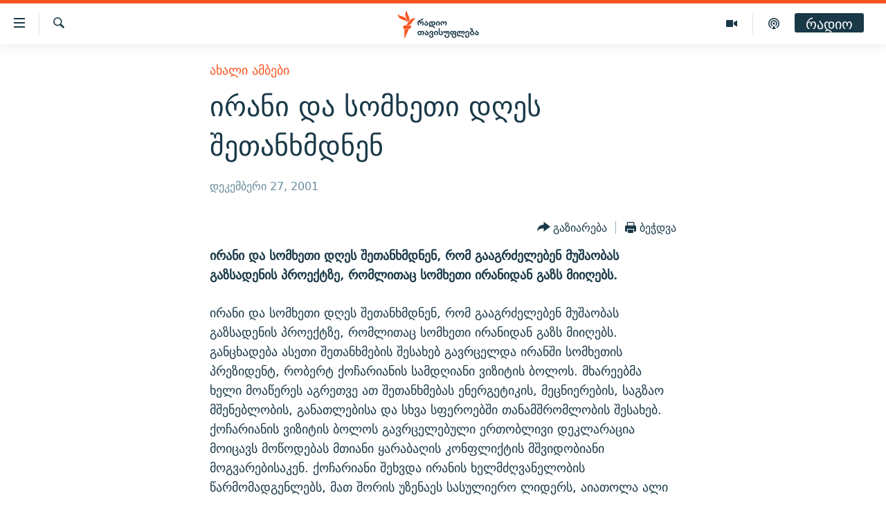

--- FILE ---
content_type: text/html; charset=utf-8
request_url: https://www.radiotavisupleba.ge/a/1517802.html
body_size: 11608
content:

<!DOCTYPE html>
<html lang="ka" dir="ltr" class="no-js">
<head>
<link href="/Content/responsive/RFE/ka-GE/RFE-ka-GE.css?&amp;av=0.0.0.0&amp;cb=372" rel="stylesheet"/>
<script src="//tags.radiotavisupleba.ge/rferl-pangea/prod/utag.sync.js"></script> <script type='text/javascript' src='https://www.youtube.com/iframe_api' async></script>
<link rel="manifest" href="/manifest.json">
<script type="text/javascript">
//a general 'js' detection, must be on top level in <head>, due to CSS performance
document.documentElement.className = "js";
var cacheBuster = "372";
var appBaseUrl = "/";
var imgEnhancerBreakpoints = [0, 144, 256, 408, 650, 1023, 1597];
var isLoggingEnabled = false;
var isPreviewPage = false;
var isLivePreviewPage = false;
if (!isPreviewPage) {
window.RFE = window.RFE || {};
window.RFE.cacheEnabledByParam = window.location.href.indexOf('nocache=1') === -1;
const url = new URL(window.location.href);
const params = new URLSearchParams(url.search);
// Remove the 'nocache' parameter
params.delete('nocache');
// Update the URL without the 'nocache' parameter
url.search = params.toString();
window.history.replaceState(null, '', url.toString());
} else {
window.addEventListener('load', function() {
const links = window.document.links;
for (let i = 0; i < links.length; i++) {
links[i].href = '#';
links[i].target = '_self';
}
})
}
// Iframe & Embed detection
var embedProperties = {};
try {
// Reliable way to check if we are in an iframe.
var isIframe = window.self !== window.top;
embedProperties.is_iframe = isIframe;
if (!isIframe) {
embedProperties.embed_context = "main";
} else {
// We are in an iframe. Let's try to access the parent.
// This access will only fail with strict cross-origin (without document.domain).
var parentLocation = window.top.location;
// The access succeeded. Now we explicitly compare the hostname.
if (window.location.hostname === parentLocation.hostname) {
embedProperties.embed_context = "embed_self";
} else {
// Hostname is different (e.g. different subdomain with document.domain)
embedProperties.embed_context = "embed_cross";
}
// Since the access works, we can safely get the details.
embedProperties.url_parent = parentLocation.href;
embedProperties.title_parent = window.top.document.title;
}
} catch (err) {
// We are in an iframe, and an error occurred, probably due to cross-origin restrictions.
embedProperties.is_iframe = true;
embedProperties.embed_context = "embed_cross";
// We cannot access the properties of window.top.
// `document.referrer` can sometimes provide the URL of the parent page.
// It is not 100% reliable, but it is the best we can do in this situation.
embedProperties.url_parent = document.referrer || null;
embedProperties.title_parent = null; // We can't get to the title in a cross-origin scenario.
}
var pwaEnabled = true;
var swCacheDisabled;
</script>
<meta charset="utf-8" />
<title>ირანი და სომხეთი დღეს შეთანხმდნენ</title>
<meta name="description" content="ირანი და სომხეთი დღეს შეთანხმდნენ, რომ გააგრძელებენ მუშაობას გაზსადენის პროექტზე, რომლითაც სომხეთი ირანიდან გაზს მიიღებს." />
<meta name="keywords" content="ახალი ამბები" />
<meta name="viewport" content="width=device-width, initial-scale=1.0" />
<meta http-equiv="X-UA-Compatible" content="IE=edge" />
<meta name="robots" content="max-image-preview:large"><meta property="fb:pages" content="189165972359" />
<link href="https://www.radiotavisupleba.ge/a/1517802.html" rel="canonical" />
<meta name="apple-mobile-web-app-title" content="რთე/რთ" />
<meta name="apple-mobile-web-app-status-bar-style" content="black" />
<meta name="apple-itunes-app" content="app-id=475986784, app-argument=//1517802.ltr" />
<meta content="ირანი და სომხეთი დღეს შეთანხმდნენ" property="og:title" />
<meta content="ირანი და სომხეთი დღეს შეთანხმდნენ, რომ გააგრძელებენ მუშაობას გაზსადენის პროექტზე, რომლითაც სომხეთი ირანიდან გაზს მიიღებს." property="og:description" />
<meta content="article" property="og:type" />
<meta content="https://www.radiotavisupleba.ge/a/1517802.html" property="og:url" />
<meta content="რადიო თავისუფლება" property="og:site_name" />
<meta content="https://www.facebook.com/radiotavisupleba" property="article:publisher" />
<meta content="https://www.radiotavisupleba.ge/Content/responsive/RFE/ka-GE/img/top_logo_news.png" property="og:image" />
<meta content="1200" property="og:image:width" />
<meta content="675" property="og:image:height" />
<meta content="რადიო თავისუფლება" property="og:image:alt" />
<meta content="653224868037141" property="fb:app_id" />
<meta content="summary_large_image" name="twitter:card" />
<meta content="@Rtavisupleba" name="twitter:site" />
<meta content="https://www.radiotavisupleba.ge/Content/responsive/RFE/ka-GE/img/top_logo_news.png" name="twitter:image" />
<meta content="ირანი და სომხეთი დღეს შეთანხმდნენ" name="twitter:title" />
<meta content="ირანი და სომხეთი დღეს შეთანხმდნენ, რომ გააგრძელებენ მუშაობას გაზსადენის პროექტზე, რომლითაც სომხეთი ირანიდან გაზს მიიღებს." name="twitter:description" />
<link rel="amphtml" href="https://www.radiotavisupleba.ge/amp/1517802.html" />
<script type="application/ld+json">{"articleSection":"ახალი ამბები","isAccessibleForFree":true,"headline":"ირანი და სომხეთი დღეს შეთანხმდნენ","inLanguage":"ka-GE","keywords":"ახალი ამბები","author":{"@type":"Person","name":"რადიო თავისუფლება"},"datePublished":"2001-12-27 08:55:59Z","dateModified":"2009-03-26 12:56:59Z","publisher":{"logo":{"width":512,"height":220,"@type":"ImageObject","url":"https://www.radiotavisupleba.ge/Content/responsive/RFE/ka-GE/img/logo.png"},"@type":"NewsMediaOrganization","url":"https://www.radiotavisupleba.ge","sameAs":["https://facebook.com/radiotavisupleba","https://twitter.com/Rtavisupleba","https://www.youtube.com/user/RadioTavisupleba","http://www.myvideo.ge/?user_id=589410 ","https://www.instagram.com/tavisupleba/","https://www.threads.net/@tavisupleba"],"name":"რადიო თავისუფლება","alternateName":""},"@context":"https://schema.org","@type":"NewsArticle","mainEntityOfPage":"https://www.radiotavisupleba.ge/a/1517802.html","url":"https://www.radiotavisupleba.ge/a/1517802.html","description":"ირანი და სომხეთი დღეს შეთანხმდნენ, რომ გააგრძელებენ მუშაობას გაზსადენის პროექტზე, რომლითაც სომხეთი ირანიდან გაზს მიიღებს.","image":{"width":1080,"height":608,"@type":"ImageObject","url":"https://gdb.rferl.org/00000000-0000-0000-0000-000000000000_w1080_h608.gif"},"name":"ირანი და სომხეთი დღეს შეთანხმდნენ"}</script>
<script src="/Scripts/responsive/infographics.b?v=dVbZ-Cza7s4UoO3BqYSZdbxQZVF4BOLP5EfYDs4kqEo1&amp;av=0.0.0.0&amp;cb=372"></script>
<script src="/Scripts/responsive/loader.b?v=C-JLefdHQ4ECvt5x4bMsJCTq2VRkcN8JUkP-IB-DzAI1&amp;av=0.0.0.0&amp;cb=372"></script>
<link rel="icon" type="image/svg+xml" href="/Content/responsive/RFE/img/webApp/favicon.svg" />
<link rel="alternate icon" href="/Content/responsive/RFE/img/webApp/favicon.ico" />
<link rel="mask-icon" color="#ea6903" href="/Content/responsive/RFE/img/webApp/favicon_safari.svg" />
<link rel="apple-touch-icon" sizes="152x152" href="/Content/responsive/RFE/img/webApp/ico-152x152.png" />
<link rel="apple-touch-icon" sizes="144x144" href="/Content/responsive/RFE/img/webApp/ico-144x144.png" />
<link rel="apple-touch-icon" sizes="114x114" href="/Content/responsive/RFE/img/webApp/ico-114x114.png" />
<link rel="apple-touch-icon" sizes="72x72" href="/Content/responsive/RFE/img/webApp/ico-72x72.png" />
<link rel="apple-touch-icon-precomposed" href="/Content/responsive/RFE/img/webApp/ico-57x57.png" />
<link rel="icon" sizes="192x192" href="/Content/responsive/RFE/img/webApp/ico-192x192.png" />
<link rel="icon" sizes="128x128" href="/Content/responsive/RFE/img/webApp/ico-128x128.png" />
<meta name="msapplication-TileColor" content="#ffffff" />
<meta name="msapplication-TileImage" content="/Content/responsive/RFE/img/webApp/ico-144x144.png" />
<link rel="preload" href="/Content/responsive/fonts/dejavu-sans_Bk_v1.woff" type="font/woff" as="font" crossorigin="anonymous" />
<link rel="alternate" type="application/rss+xml" title="RFE/RL - Top Stories [RSS]" href="/api/" />
<link rel="sitemap" type="application/rss+xml" href="/sitemap.xml" />
<script type="text/javascript">
var analyticsData = Object.assign(embedProperties, {url:"https://www.radiotavisupleba.ge/a/1517802.html",property_id:"431",article_uid:"1517802",page_title:"ირანი და სომხეთი დღეს შეთანხმდნენ",page_type:"article",content_type:"article",subcontent_type:"article",last_modified:"2009-03-26 12:56:59Z",pub_datetime:"2001-12-27 08:55:59Z",section:"ახალი ამბები",english_section:"geo-news",byline:"",categories:"geo-news",domain:"www.radiotavisupleba.ge",language:"Georgian",language_service:"RFERL Georgian",platform:"web",copied:"no",copied_article:"",copied_title:"",runs_js:"Yes",cms_release:"8.45.0.0.372",enviro_type:"prod",slug:"",entity:"RFE",short_language_service:"GEO",platform_short:"W",page_name:"ირანი და სომხეთი დღეს შეთანხმდნენ"});
// Push Analytics data as GTM message (without "event" attribute and before GTM initialization)
window.dataLayer = window.dataLayer || [];
window.dataLayer.push(analyticsData);
</script>
<script type="text/javascript" data-cookiecategory="analytics">
var gtmEventObject = {event: 'page_meta_ready'};window.dataLayer = window.dataLayer || [];window.dataLayer.push(gtmEventObject);
var renderGtm = "true";
if (renderGtm === "true") {
(function(w,d,s,l,i){w[l]=w[l]||[];w[l].push({'gtm.start':new Date().getTime(),event:'gtm.js'});var f=d.getElementsByTagName(s)[0],j=d.createElement(s),dl=l!='dataLayer'?'&l='+l:'';j.async=true;j.src='//www.googletagmanager.com/gtm.js?id='+i+dl;f.parentNode.insertBefore(j,f);})(window,document,'script','dataLayer','GTM-WXZBPZ');
}
</script>
</head>
<body class=" nav-no-loaded cc_theme pg-article pg-article--single-column print-lay-article use-sticky-share nojs-images ">
<noscript><iframe src="https://www.googletagmanager.com/ns.html?id=GTM-WXZBPZ" height="0" width="0" style="display:none;visibility:hidden"></iframe></noscript> <script type="text/javascript" data-cookiecategory="analytics">
var gtmEventObject = {event: 'page_meta_ready'};window.dataLayer = window.dataLayer || [];window.dataLayer.push(gtmEventObject);
var renderGtm = "true";
if (renderGtm === "true") {
(function(w,d,s,l,i){w[l]=w[l]||[];w[l].push({'gtm.start':new Date().getTime(),event:'gtm.js'});var f=d.getElementsByTagName(s)[0],j=d.createElement(s),dl=l!='dataLayer'?'&l='+l:'';j.async=true;j.src='//www.googletagmanager.com/gtm.js?id='+i+dl;f.parentNode.insertBefore(j,f);})(window,document,'script','dataLayer','GTM-WXZBPZ');
}
</script>
<!--Analytics tag js version start-->
<script type="text/javascript" data-cookiecategory="analytics">
var utag_data = Object.assign({}, analyticsData, {pub_year:"2001",pub_month:"12",pub_day:"27",pub_hour:"08",pub_weekday:"Thursday"});
if(typeof(TealiumTagFrom)==='function' && typeof(TealiumTagSearchKeyword)==='function') {
var utag_from=TealiumTagFrom();var utag_searchKeyword=TealiumTagSearchKeyword();
if(utag_searchKeyword!=null && utag_searchKeyword!=='' && utag_data["search_keyword"]==null) utag_data["search_keyword"]=utag_searchKeyword;if(utag_from!=null && utag_from!=='') utag_data["from"]=TealiumTagFrom();}
if(window.top!== window.self&&utag_data.page_type==="snippet"){utag_data.page_type = 'iframe';}
try{if(window.top!==window.self&&window.self.location.hostname===window.top.location.hostname){utag_data.platform = 'self-embed';utag_data.platform_short = 'se';}}catch(e){if(window.top!==window.self&&window.self.location.search.includes("platformType=self-embed")){utag_data.platform = 'cross-promo';utag_data.platform_short = 'cp';}}
(function(a,b,c,d){ a="https://tags.radiotavisupleba.ge/rferl-pangea/prod/utag.js"; b=document;c="script";d=b.createElement(c);d.src=a;d.type="text/java"+c;d.async=true; a=b.getElementsByTagName(c)[0];a.parentNode.insertBefore(d,a); })();
</script>
<!--Analytics tag js version end-->
<!-- Analytics tag management NoScript -->
<noscript>
<img style="position: absolute; border: none;" src="https://ssc.radiotavisupleba.ge/b/ss/bbgprod,bbgentityrferl/1/G.4--NS/1586200264?pageName=rfe%3ageo%3aw%3aarticle%3a%e1%83%98%e1%83%a0%e1%83%90%e1%83%9c%e1%83%98%20%e1%83%93%e1%83%90%20%e1%83%a1%e1%83%9d%e1%83%9b%e1%83%ae%e1%83%94%e1%83%97%e1%83%98%20%e1%83%93%e1%83%a6%e1%83%94%e1%83%a1%20%e1%83%a8%e1%83%94%e1%83%97%e1%83%90%e1%83%9c%e1%83%ae%e1%83%9b%e1%83%93%e1%83%9c%e1%83%94%e1%83%9c&amp;c6=%e1%83%98%e1%83%a0%e1%83%90%e1%83%9c%e1%83%98%20%e1%83%93%e1%83%90%20%e1%83%a1%e1%83%9d%e1%83%9b%e1%83%ae%e1%83%94%e1%83%97%e1%83%98%20%e1%83%93%e1%83%a6%e1%83%94%e1%83%a1%20%e1%83%a8%e1%83%94%e1%83%97%e1%83%90%e1%83%9c%e1%83%ae%e1%83%9b%e1%83%93%e1%83%9c%e1%83%94%e1%83%9c&amp;v36=8.45.0.0.372&amp;v6=D=c6&amp;g=https%3a%2f%2fwww.radiotavisupleba.ge%2fa%2f1517802.html&amp;c1=D=g&amp;v1=D=g&amp;events=event1,event52&amp;c16=rferl%20georgian&amp;v16=D=c16&amp;c5=geo-news&amp;v5=D=c5&amp;ch=%e1%83%90%e1%83%ae%e1%83%90%e1%83%9a%e1%83%98%20%e1%83%90%e1%83%9b%e1%83%91%e1%83%94%e1%83%91%e1%83%98&amp;c15=georgian&amp;v15=D=c15&amp;c4=article&amp;v4=D=c4&amp;c14=1517802&amp;v14=D=c14&amp;v20=no&amp;c17=web&amp;v17=D=c17&amp;mcorgid=518abc7455e462b97f000101%40adobeorg&amp;server=www.radiotavisupleba.ge&amp;pageType=D=c4&amp;ns=bbg&amp;v29=D=server&amp;v25=rfe&amp;v30=431&amp;v105=D=User-Agent " alt="analytics" width="1" height="1" /></noscript>
<!-- End of Analytics tag management NoScript -->
<!--*** Accessibility links - For ScreenReaders only ***-->
<section>
<div class="sr-only">
<h2>Accessibility links</h2>
<ul>
<li><a href="#content" data-disable-smooth-scroll="1">მთავარ შინაარსზე დაბრუნება</a></li>
<li><a href="#navigation" data-disable-smooth-scroll="1">მთავარ ნავიგაციაზე დაბრუნება</a></li>
<li><a href="#txtHeaderSearch" data-disable-smooth-scroll="1">ძიებაზე დაბრუნება</a></li>
</ul>
</div>
</section>
<div class="fb-quote"></div>
<div dir="ltr">
<div id="page">
<aside>
<div class="c-lightbox overlay-modal">
<div class="c-lightbox__intro">
<h2 class="c-lightbox__intro-title"></h2>
<button class="btn btn--rounded c-lightbox__btn c-lightbox__intro-next" title="შემდეგი">
<span class="ico ico--rounded ico-chevron-forward"></span>
<span class="sr-only">შემდეგი</span>
</button>
</div>
<div class="c-lightbox__nav">
<button class="btn btn--rounded c-lightbox__btn c-lightbox__btn--close" title="დახურეთ">
<span class="ico ico--rounded ico-close"></span>
<span class="sr-only">დახურეთ</span>
</button>
<button class="btn btn--rounded c-lightbox__btn c-lightbox__btn--prev" title="წინა">
<span class="ico ico--rounded ico-chevron-backward"></span>
<span class="sr-only">წინა</span>
</button>
<button class="btn btn--rounded c-lightbox__btn c-lightbox__btn--next" title="შემდეგი">
<span class="ico ico--rounded ico-chevron-forward"></span>
<span class="sr-only">შემდეგი</span>
</button>
</div>
<div class="c-lightbox__content-wrap">
<figure class="c-lightbox__content">
<span class="c-spinner c-spinner--lightbox">
<img src="/Content/responsive/img/player-spinner.png"
alt="please wait"
title="please wait" />
</span>
<div class="c-lightbox__img">
<div class="thumb">
<img src="" alt="" />
</div>
</div>
<figcaption>
<div class="c-lightbox__info c-lightbox__info--foot">
<span class="c-lightbox__counter"></span>
<span class="caption c-lightbox__caption"></span>
</div>
</figcaption>
</figure>
</div>
<div class="hidden">
<div class="content-advisory__box content-advisory__box--lightbox">
<span class="content-advisory__box-text">ფოტოს შინაარსი შეიძლება აგრესიულად ან უსიამოვნოდ ჩათვალოთ</span>
<button class="btn btn--transparent content-advisory__box-btn m-t-md" value="text" type="button">
<span class="btn__text">
დააჭირეთ სანახავად
</span>
</button>
</div>
</div>
</div>
<div class="print-dialogue">
<div class="container">
<h3 class="print-dialogue__title section-head">Print Options:</h3>
<div class="print-dialogue__opts">
<ul class="print-dialogue__opt-group">
<li class="form__group form__group--checkbox">
<input class="form__check " id="checkboxImages" name="checkboxImages" type="checkbox" checked="checked" />
<label for="checkboxImages" class="form__label m-t-md">Images</label>
</li>
<li class="form__group form__group--checkbox">
<input class="form__check " id="checkboxMultimedia" name="checkboxMultimedia" type="checkbox" checked="checked" />
<label for="checkboxMultimedia" class="form__label m-t-md">Multimedia</label>
</li>
</ul>
<ul class="print-dialogue__opt-group">
<li class="form__group form__group--checkbox">
<input class="form__check " id="checkboxEmbedded" name="checkboxEmbedded" type="checkbox" checked="checked" />
<label for="checkboxEmbedded" class="form__label m-t-md">Embedded Content</label>
</li>
<li class="hidden">
<input class="form__check " id="checkboxComments" name="checkboxComments" type="checkbox" />
<label for="checkboxComments" class="form__label m-t-md"> Comments</label>
</li>
</ul>
</div>
<div class="print-dialogue__buttons">
<button class="btn btn--secondary close-button" type="button" title="გაუქმება">
<span class="btn__text ">გაუქმება</span>
</button>
<button class="btn btn-cust-print m-l-sm" type="button" title="ბეჭდვა">
<span class="btn__text ">ბეჭდვა</span>
</button>
</div>
</div>
</div>
<div class="ctc-message pos-fix">
<div class="ctc-message__inner">Link has been copied to clipboard</div>
</div>
</aside>
<div class="hdr-20 hdr-20--big">
<div class="hdr-20__inner">
<div class="hdr-20__max pos-rel">
<div class="hdr-20__side hdr-20__side--primary d-flex">
<label data-for="main-menu-ctrl" data-switcher-trigger="true" data-switch-target="main-menu-ctrl" class="burger hdr-trigger pos-rel trans-trigger" data-trans-evt="click" data-trans-id="menu">
<span class="ico ico-close hdr-trigger__ico hdr-trigger__ico--close burger__ico burger__ico--close"></span>
<span class="ico ico-menu hdr-trigger__ico hdr-trigger__ico--open burger__ico burger__ico--open"></span>
</label>
<div class="menu-pnl pos-fix trans-target" data-switch-target="main-menu-ctrl" data-trans-id="menu">
<div class="menu-pnl__inner">
<nav class="main-nav menu-pnl__item menu-pnl__item--first">
<ul class="main-nav__list accordeon" data-analytics-tales="false" data-promo-name="link" data-location-name="nav,secnav">
<li class="main-nav__item">
<a class="main-nav__item-name main-nav__item-name--link" href="/news" title="ახალი ამბები" data-item-name="geo-news" >ახალი ამბები</a>
</li>
<li class="main-nav__item accordeon__item" data-switch-target="menu-item-1762">
<label class="main-nav__item-name main-nav__item-name--label accordeon__control-label" data-switcher-trigger="true" data-for="menu-item-1762">
თემები
<span class="ico ico-chevron-down main-nav__chev"></span>
</label>
<div class="main-nav__sub-list">
<a class="main-nav__item-name main-nav__item-name--link main-nav__item-name--sub" href="/politics" title="პოლიტიკა" data-item-name="geo-politics" >პოლიტიკა</a>
<a class="main-nav__item-name main-nav__item-name--link main-nav__item-name--sub" href="/ეკონომიკა" title="ეკონომიკა" data-item-name="geo-economics" >ეკონომიკა</a>
<a class="main-nav__item-name main-nav__item-name--link main-nav__item-name--sub" href="/z/1008" title="საზოგადოება" data-item-name="geo-society" >საზოგადოება</a>
<a class="main-nav__item-name main-nav__item-name--link main-nav__item-name--sub" href="/z/1016" title="კულტურა" data-item-name="geo-culture" >კულტურა</a>
<a class="main-nav__item-name main-nav__item-name--link main-nav__item-name--sub" href="/z/1015" title="სპორტი" data-item-name="geo-sports" >სპორტი</a>
</div>
</li>
<li class="main-nav__item">
<a class="main-nav__item-name main-nav__item-name--link" href="/p/7485.html" title="ვიდეო" data-item-name="video-page" >ვიდეო</a>
</li>
<li class="main-nav__item">
<a class="main-nav__item-name main-nav__item-name--link" href="/p/6096.html" title="ბლოგები" data-item-name="our-bloggers-section" >ბლოგები</a>
</li>
<li class="main-nav__item accordeon__item" data-switch-target="menu-item-2793">
<label class="main-nav__item-name main-nav__item-name--label accordeon__control-label" data-switcher-trigger="true" data-for="menu-item-2793">
პოდკასტები
<span class="ico ico-chevron-down main-nav__chev"></span>
</label>
<div class="main-nav__sub-list">
<a class="main-nav__item-name main-nav__item-name--link main-nav__item-name--sub" href="/z/21364" title="ასათიანის კუთხე" data-item-name="asatiani-corner" >ასათიანის კუთხე</a>
<a class="main-nav__item-name main-nav__item-name--link main-nav__item-name--sub" href="/z/18711" title="ნიკოს პოდკასტი" data-item-name="nikos-podcast" >ნიკოს პოდკასტი</a>
<a class="main-nav__item-name main-nav__item-name--link main-nav__item-name--sub" href="/z/23073" title="60 დეციბელი" data-item-name="sixty-db" >60 დეციბელი</a>
<a class="main-nav__item-name main-nav__item-name--link main-nav__item-name--sub" href="/z/23022" title="განკითხვის დღე" data-item-name="jimi-da-niko" >განკითხვის დღე</a>
<a class="main-nav__item-name main-nav__item-name--link main-nav__item-name--sub" href="/z/18710" title="დილის საუბრები" data-item-name="morning-talks" >დილის საუბრები</a>
<a class="main-nav__item-name main-nav__item-name--link main-nav__item-name--sub" href="/z/22330" title="მოლაპარაკე ტექსტები" data-item-name="speaking-text" >მოლაპარაკე ტექსტები</a>
<a class="main-nav__item-name main-nav__item-name--link main-nav__item-name--sub" href="/z/22405" title="შინ - უცხოეთში" data-item-name="podcast-at-home-abroad" >შინ - უცხოეთში</a>
<a class="main-nav__item-name main-nav__item-name--link main-nav__item-name--sub" href="/z/21302" title="ლიტერატურული წახნაგები" data-item-name="literaturuli-tsakhnagebi" >ლიტერატურული წახნაგები</a>
<a class="main-nav__item-name main-nav__item-name--link main-nav__item-name--sub" href="/z/22766" title="ამერიკული მოთხრობა" data-item-name="american-story" >ამერიკული მოთხრობა</a>
<a class="main-nav__item-name main-nav__item-name--link main-nav__item-name--sub" href="/z/23672" title="იმპერია და რადიო" data-item-name="imperia-da-radio" >იმპერია და რადიო</a>
</div>
</li>
<li class="main-nav__item accordeon__item" data-switch-target="menu-item-2783">
<label class="main-nav__item-name main-nav__item-name--label accordeon__control-label" data-switcher-trigger="true" data-for="menu-item-2783">
გადაცემები
<span class="ico ico-chevron-down main-nav__chev"></span>
</label>
<div class="main-nav__sub-list">
<a class="main-nav__item-name main-nav__item-name--link main-nav__item-name--sub" href="/თავისუფლების-მონიტორი" title="თავისუფლების მონიტორი" data-item-name="liberty-monitor" >თავისუფლების მონიტორი</a>
<a class="main-nav__item-name main-nav__item-name--link main-nav__item-name--sub" href="/z/22516" title="ფენოვანი - 2.10" data-item-name="phenovani-2-10" >ფენოვანი - 2.10</a>
</div>
</li>
<li class="main-nav__item">
<a class="main-nav__item-name main-nav__item-name--link" href="/თავისუფალი-სივრცე" title="თქვენი პუბლიკაციები" data-item-name="free-space" >თქვენი პუბლიკაციები</a>
</li>
<li class="main-nav__item accordeon__item" data-switch-target="menu-item-2773">
<label class="main-nav__item-name main-nav__item-name--label accordeon__control-label" data-switcher-trigger="true" data-for="menu-item-2773">
პროექტები
<span class="ico ico-chevron-down main-nav__chev"></span>
</label>
<div class="main-nav__sub-list">
<a class="main-nav__item-name main-nav__item-name--link main-nav__item-name--sub" href="https://www.radiotavisupleba.ge/a/31805288.html" title="უკრაინაში დაღუპული ქართველი მებრძოლები - 2022" >უკრაინაში დაღუპული ქართველი მებრძოლები - 2022</a>
<a class="main-nav__item-name main-nav__item-name--link main-nav__item-name--sub" href="https://www.radiotavisupleba.ge/a/vizualizacia-asi-clis-chemdeg-sapartvelos-pirveli-damoukidebeli-respublika/29230348.html" title="დამოუკიდებლობის 100 წელი" >დამოუკიდებლობის 100 წელი</a>
<a class="main-nav__item-name main-nav__item-name--link main-nav__item-name--sub" href="https://www.radiotavisupleba.ge/a/%E1%83%A9%E1%83%94%E1%83%9B%E1%83%98-%E1%83%A1%E1%83%98%E1%83%99%E1%83%95%E1%83%93%E1%83%98%E1%83%9A%E1%83%98%E1%83%A1-%E1%83%9B%E1%83%98%E1%83%96%E1%83%94%E1%83%96%E1%83%98%E1%83%90-covid-19/30994583.html" title="ჩემი სიკვდილის მიზეზია COVID-19" >ჩემი სიკვდილის მიზეზია COVID-19</a>
<a class="main-nav__item-name main-nav__item-name--link main-nav__item-name--sub" href="/თეთრმეტი-წელი-თერთმეტი-ამბავი" title="11 წელი - 11 ამბავი" data-item-name="stories-about-august-war" >11 წელი - 11 ამბავი</a>
<a class="main-nav__item-name main-nav__item-name--link main-nav__item-name--sub" href="https://www.radiotavisupleba.ge/a/%E1%83%A1%E1%83%90%E1%83%9E%E1%83%90%E1%83%A0%E1%83%9A%E1%83%90%E1%83%9B%E1%83%94%E1%83%9C%E1%83%A2%E1%83%9D-%E1%83%90%E1%83%A0%E1%83%A9%E1%83%94%E1%83%95%E1%83%9C%E1%83%94%E1%83%91%E1%83%98%E1%83%A1-%E1%83%98%E1%83%A1%E1%83%A2%E1%83%9D%E1%83%A0%E1%83%98%E1%83%90-%E1%83%A1%E1%83%90%E1%83%A5%E1%83%90%E1%83%A0%E1%83%97%E1%83%95%E1%83%94%E1%83%9A%E1%83%9D%E1%83%A8%E1%83%98/30916765.html" title="საპარლამენტო არჩევნების ისტორია" target="_blank" rel="noopener">საპარლამენტო არჩევნების ისტორია</a>
<a class="main-nav__item-name main-nav__item-name--link main-nav__item-name--sub" href="https://www.radiotavisupleba.ge/a/%E1%83%91%E1%83%90%E1%83%95%E1%83%A8%E1%83%95%E1%83%94%E1%83%91%E1%83%98-%E1%83%9E%E1%83%A0%E1%83%9D%E1%83%A1%E1%83%A2%E1%83%98%E1%83%A2%E1%83%A3%E1%83%AA%E1%83%98%E1%83%90%E1%83%A8%E1%83%98-%E1%83%90%E1%83%9B%E1%83%9D%E1%83%A3%E1%83%97%E1%83%A5%E1%83%9B%E1%83%94%E1%83%9A%E1%83%98-%E1%83%90%E1%83%9B%E1%83%91%E1%83%90%E1%83%95%E1%83%98/30758705.html" title="ბავშვები პროსტიტუციაში - ამოუთქმელი ამბავი" target="_blank" rel="noopener">ბავშვები პროსტიტუციაში - ამოუთქმელი ამბავი</a>
<a class="main-nav__item-name main-nav__item-name--link main-nav__item-name--sub" href="https://www.radiotavisupleba.ge/a/%E1%83%93%E1%83%90%E1%83%A8%E1%83%90%E1%83%95%E1%83%94%E1%83%91%E1%83%A3%E1%83%9A%E1%83%94%E1%83%91%E1%83%98-20-%E1%83%98%E1%83%95%E1%83%9C%E1%83%98%E1%83%A1%E1%83%98/30681664.html" title="5 ამბავი - 20 ივნისს დაშავებულები" target="_blank" rel="noopener">5 ამბავი - 20 ივნისს დაშავებულები</a>
<a class="main-nav__item-name main-nav__item-name--link main-nav__item-name--sub" href="https://augustwar.radiotavisupleba.ge/#intro" title="აგვისტოს ომი" >აგვისტოს ომი</a>
<a class="main-nav__item-name main-nav__item-name--link main-nav__item-name--sub" href="https://www.radiotavisupleba.ge/a/31896300.html" title="Привет კულტურა" >Привет კულტურა</a>
</div>
</li>
</ul>
</nav>
<div class="menu-pnl__item">
<a href="https://www.ekhokavkaza.com" class="menu-pnl__item-link" alt="ЭХО КАВКАЗА">ЭХО КАВКАЗА</a>
</div>
<div class="menu-pnl__item menu-pnl__item--social">
<h5 class="menu-pnl__sub-head">გამოიწერე</h5>
<a href="https://facebook.com/radiotavisupleba" title="მოგვდიეთ Facebook-ზე" data-analytics-text="follow_on_facebook" class="btn btn--rounded btn--social-inverted menu-pnl__btn js-social-btn btn-facebook" target="_blank" rel="noopener">
<span class="ico ico-facebook-alt ico--rounded"></span>
</a>
<a href="https://twitter.com/Rtavisupleba" title="მოგვდიეთ Twitter-ზე" data-analytics-text="follow_on_twitter" class="btn btn--rounded btn--social-inverted menu-pnl__btn js-social-btn btn-twitter" target="_blank" rel="noopener">
<span class="ico ico-twitter ico--rounded"></span>
</a>
<a href="https://www.youtube.com/user/RadioTavisupleba" title="მოგვდიეთ Youtube-ზე" data-analytics-text="follow_on_youtube" class="btn btn--rounded btn--social-inverted menu-pnl__btn js-social-btn btn-youtube" target="_blank" rel="noopener">
<span class="ico ico-youtube ico--rounded"></span>
</a>
<a href="http://www.myvideo.ge/?user_id=589410 " title="Follow on My Video" data-analytics-text="follow_on_my_video" class="btn btn--rounded btn--social-inverted menu-pnl__btn js-social-btn btn-my-video" target="_blank" rel="noopener">
<span class="ico ico-my-video ico--rounded"></span>
</a>
<a href="https://www.instagram.com/tavisupleba/" title="მოგვდიეთ ინსტაგრამზე" data-analytics-text="follow_on_instagram" class="btn btn--rounded btn--social-inverted menu-pnl__btn js-social-btn btn-instagram" target="_blank" rel="noopener">
<span class="ico ico-instagram ico--rounded"></span>
</a>
<a href="https://www.threads.net/@tavisupleba" title="Follow us on Threads" data-analytics-text="follow_on_threads" class="btn btn--rounded btn--social-inverted menu-pnl__btn js-social-btn btn-threads" target="_blank" rel="noopener">
<span class="ico ico-threads ico--rounded"></span>
</a>
</div>
<div class="menu-pnl__item">
<a href="/navigation/allsites" class="menu-pnl__item-link">
<span class="ico ico-languages "></span>
რთე/რთ-ის ყველა საიტი
</a>
</div>
</div>
</div>
<label data-for="top-search-ctrl" data-switcher-trigger="true" data-switch-target="top-search-ctrl" class="top-srch-trigger hdr-trigger">
<span class="ico ico-close hdr-trigger__ico hdr-trigger__ico--close top-srch-trigger__ico top-srch-trigger__ico--close"></span>
<span class="ico ico-search hdr-trigger__ico hdr-trigger__ico--open top-srch-trigger__ico top-srch-trigger__ico--open"></span>
</label>
<div class="srch-top srch-top--in-header" data-switch-target="top-search-ctrl">
<div class="container">
<form action="/s" class="srch-top__form srch-top__form--in-header" id="form-topSearchHeader" method="get" role="search"><label for="txtHeaderSearch" class="sr-only">ძიება</label>
<input type="text" id="txtHeaderSearch" name="k" placeholder="მოსაძებნი ტექსტი" accesskey="s" value="" class="srch-top__input analyticstag-event" onkeydown="if (event.keyCode === 13) { FireAnalyticsTagEventOnSearch('search', $dom.get('#txtHeaderSearch')[0].value) }" />
<button title="ძიება" type="submit" class="btn btn--top-srch analyticstag-event" onclick="FireAnalyticsTagEventOnSearch('search', $dom.get('#txtHeaderSearch')[0].value) ">
<span class="ico ico-search"></span>
</button></form>
</div>
</div>
<a href="/" class="main-logo-link">
<img src="/Content/responsive/RFE/ka-GE/img/logo-compact.svg" class="main-logo main-logo--comp" alt="რადიო თავისუფლება">
<img src="/Content/responsive/RFE/ka-GE/img/logo.svg" class="main-logo main-logo--big" alt="რადიო თავისუფლება">
</a>
</div>
<div class="hdr-20__side hdr-20__side--secondary d-flex">
<a href="https://www.radiotavisupleba.ge/p/7619.html" title="Podcast" class="hdr-20__secondary-item" data-item-name="podcast">
<span class="ico ico-podcast hdr-20__secondary-icon"></span>
</a>
<a href="/p/7485.html" title="Video" class="hdr-20__secondary-item" data-item-name="video">
<span class="ico ico-video hdr-20__secondary-icon"></span>
</a>
<a href="/s" title="ძიება" class="hdr-20__secondary-item hdr-20__secondary-item--search" data-item-name="search">
<span class="ico ico-search hdr-20__secondary-icon hdr-20__secondary-icon--search"></span>
</a>
<div class="hdr-20__secondary-item live-b-drop">
<div class="live-b-drop__off">
<a href="/live/audio/67" class="live-b-drop__link" title="რადიო" data-item-name="live">
<span class="badge badge--live-btn badge--live-btn-off">
რადიო
</span>
</a>
</div>
<div class="live-b-drop__on hidden">
<label data-for="live-ctrl" data-switcher-trigger="true" data-switch-target="live-ctrl" class="live-b-drop__label pos-rel">
<span class="badge badge--live badge--live-btn">
რადიო
</span>
<span class="ico ico-close live-b-drop__label-ico live-b-drop__label-ico--close"></span>
</label>
<div class="live-b-drop__panel" id="targetLivePanelDiv" data-switch-target="live-ctrl"></div>
</div>
</div>
<div class="srch-bottom">
<form action="/s" class="srch-bottom__form d-flex" id="form-bottomSearch" method="get" role="search"><label for="txtSearch" class="sr-only">ძიება</label>
<input type="search" id="txtSearch" name="k" placeholder="მოსაძებნი ტექსტი" accesskey="s" value="" class="srch-bottom__input analyticstag-event" onkeydown="if (event.keyCode === 13) { FireAnalyticsTagEventOnSearch('search', $dom.get('#txtSearch')[0].value) }" />
<button title="ძიება" type="submit" class="btn btn--bottom-srch analyticstag-event" onclick="FireAnalyticsTagEventOnSearch('search', $dom.get('#txtSearch')[0].value) ">
<span class="ico ico-search"></span>
</button></form>
</div>
</div>
<img src="/Content/responsive/RFE/ka-GE/img/logo-print.gif" class="logo-print" loading="lazy" alt="რადიო თავისუფლება">
<img src="/Content/responsive/RFE/ka-GE/img/logo-print_color.png" class="logo-print logo-print--color" loading="lazy" alt="რადიო თავისუფლება">
</div>
</div>
</div>
<script>
if (document.body.className.indexOf('pg-home') > -1) {
var nav2In = document.querySelector('.hdr-20__inner');
var nav2Sec = document.querySelector('.hdr-20__side--secondary');
var secStyle = window.getComputedStyle(nav2Sec);
if (nav2In && window.pageYOffset < 150 && secStyle['position'] !== 'fixed') {
nav2In.classList.add('hdr-20__inner--big')
}
}
</script>
<div class="c-hlights c-hlights--breaking c-hlights--no-item" data-hlight-display="mobile,desktop">
<div class="c-hlights__wrap container p-0">
<div class="c-hlights__nav">
<a role="button" href="#" title="წინა">
<span class="ico ico-chevron-backward m-0"></span>
<span class="sr-only">წინა</span>
</a>
<a role="button" href="#" title="შემდეგი">
<span class="ico ico-chevron-forward m-0"></span>
<span class="sr-only">შემდეგი</span>
</a>
</div>
<span class="c-hlights__label">
<span class="">Breaking News</span>
<span class="switcher-trigger">
<label data-for="more-less-1" data-switcher-trigger="true" class="switcher-trigger__label switcher-trigger__label--more p-b-0" title="მეტი აჩვენე">
<span class="ico ico-chevron-down"></span>
</label>
<label data-for="more-less-1" data-switcher-trigger="true" class="switcher-trigger__label switcher-trigger__label--less p-b-0" title="ნაკლები აჩვენე">
<span class="ico ico-chevron-up"></span>
</label>
</span>
</span>
<ul class="c-hlights__items switcher-target" data-switch-target="more-less-1">
</ul>
</div>
</div> <div id="content">
<main class="container">
<div class="hdr-container">
<div class="row">
<div class="col-xs-12 col-sm-12 col-md-10 col-md-offset-1">
<div class="row">
<div class="col-category col-xs-12 col-md-8 col-md-offset-2"> <div class="category js-category">
<a class="" href="/news">ახალი ამბები</a> </div>
</div><div class="col-title col-xs-12 col-md-8 col-md-offset-2"> <h1 class="title pg-title">
ირანი და სომხეთი დღეს შეთანხმდნენ
</h1>
</div><div class="col-publishing-details col-xs-12 col-md-8 col-md-offset-2"> <div class="publishing-details ">
<div class="published">
<span class="date" >
<time pubdate="pubdate" datetime="2001-12-27T12:55:59+04:00">
დეკემბერი 27, 2001
</time>
</span>
</div>
</div>
</div><div class="col-xs-12 col-md-8 col-md-offset-2"> <div class="col-article-tools pos-rel article-share">
<div class="col-article-tools__end">
<div class="share--box">
<div class="sticky-share-container" style="display:none">
<div class="container">
<a href="https://www.radiotavisupleba.ge" id="logo-sticky-share">&nbsp;</a>
<div class="pg-title pg-title--sticky-share">
ირანი და სომხეთი დღეს შეთანხმდნენ
</div>
<div class="sticked-nav-actions">
<!--This part is for sticky navigation display-->
<p class="buttons link-content-sharing p-0 ">
<button class="btn btn--link btn-content-sharing p-t-0 " id="btnContentSharing" value="text" role="Button" type="" title="სხვა სოცქსელები">
<span class="ico ico-share ico--l"></span>
<span class="btn__text ">
გაზიარება
</span>
</button>
</p>
<aside class="content-sharing js-content-sharing js-content-sharing--apply-sticky content-sharing--sticky"
role="complementary"
data-share-url="https://www.radiotavisupleba.ge/a/1517802.html" data-share-title="ირანი და სომხეთი დღეს შეთანხმდნენ" data-share-text="ირანი და სომხეთი დღეს შეთანხმდნენ, რომ გააგრძელებენ მუშაობას გაზსადენის პროექტზე, რომლითაც სომხეთი ირანიდან გაზს მიიღებს.">
<div class="content-sharing__popover">
<h6 class="content-sharing__title">გაზიარება</h6>
<button href="#close" id="btnCloseSharing" class="btn btn--text-like content-sharing__close-btn">
<span class="ico ico-close ico--l"></span>
</button>
<ul class="content-sharing__list">
<li class="content-sharing__item">
<div class="ctc ">
<input type="text" class="ctc__input" readonly="readonly">
<a href="" js-href="https://www.radiotavisupleba.ge/a/1517802.html" class="content-sharing__link ctc__button">
<span class="ico ico-copy-link ico--rounded ico--s"></span>
<span class="content-sharing__link-text">ბმულის კოპირება</span>
</a>
</div>
</li>
<li class="content-sharing__item">
<a href="https://facebook.com/sharer.php?u=https%3a%2f%2fwww.radiotavisupleba.ge%2fa%2f1517802.html"
data-analytics-text="share_on_facebook"
title="Facebook" target="_blank"
class="content-sharing__link js-social-btn">
<span class="ico ico-facebook ico--rounded ico--s"></span>
<span class="content-sharing__link-text">Facebook</span>
</a>
</li>
<li class="content-sharing__item">
<a href="https://twitter.com/share?url=https%3a%2f%2fwww.radiotavisupleba.ge%2fa%2f1517802.html&amp;text=%e1%83%98%e1%83%a0%e1%83%90%e1%83%9c%e1%83%98+%e1%83%93%e1%83%90+%e1%83%a1%e1%83%9d%e1%83%9b%e1%83%ae%e1%83%94%e1%83%97%e1%83%98+%e1%83%93%e1%83%a6%e1%83%94%e1%83%a1+%e1%83%a8%e1%83%94%e1%83%97%e1%83%90%e1%83%9c%e1%83%ae%e1%83%9b%e1%83%93%e1%83%9c%e1%83%94%e1%83%9c"
data-analytics-text="share_on_twitter"
title="X (Twitter)" target="_blank"
class="content-sharing__link js-social-btn">
<span class="ico ico-twitter ico--rounded ico--s"></span>
<span class="content-sharing__link-text">X (Twitter)</span>
</a>
</li>
<li class="content-sharing__item">
<a href="https://telegram.me/share/url?url=https%3a%2f%2fwww.radiotavisupleba.ge%2fa%2f1517802.html"
data-analytics-text="share_on_telegram"
title="Telegram" target="_blank"
class="content-sharing__link js-social-btn">
<span class="ico ico-telegram ico--rounded ico--s"></span>
<span class="content-sharing__link-text">Telegram</span>
</a>
</li>
<li class="content-sharing__item">
<a href="mailto:?body=https%3a%2f%2fwww.radiotavisupleba.ge%2fa%2f1517802.html&amp;subject=ირანი და სომხეთი დღეს შეთანხმდნენ"
title="Email"
class="content-sharing__link ">
<span class="ico ico-email ico--rounded ico--s"></span>
<span class="content-sharing__link-text">Email</span>
</a>
</li>
</ul>
</div>
</aside>
</div>
</div>
</div>
<div class="links">
<p class="buttons link-content-sharing p-0 ">
<button class="btn btn--link btn-content-sharing p-t-0 " id="btnContentSharing" value="text" role="Button" type="" title="სხვა სოცქსელები">
<span class="ico ico-share ico--l"></span>
<span class="btn__text ">
გაზიარება
</span>
</button>
</p>
<aside class="content-sharing js-content-sharing " role="complementary"
data-share-url="https://www.radiotavisupleba.ge/a/1517802.html" data-share-title="ირანი და სომხეთი დღეს შეთანხმდნენ" data-share-text="ირანი და სომხეთი დღეს შეთანხმდნენ, რომ გააგრძელებენ მუშაობას გაზსადენის პროექტზე, რომლითაც სომხეთი ირანიდან გაზს მიიღებს.">
<div class="content-sharing__popover">
<h6 class="content-sharing__title">გაზიარება</h6>
<button href="#close" id="btnCloseSharing" class="btn btn--text-like content-sharing__close-btn">
<span class="ico ico-close ico--l"></span>
</button>
<ul class="content-sharing__list">
<li class="content-sharing__item">
<div class="ctc ">
<input type="text" class="ctc__input" readonly="readonly">
<a href="" js-href="https://www.radiotavisupleba.ge/a/1517802.html" class="content-sharing__link ctc__button">
<span class="ico ico-copy-link ico--rounded ico--l"></span>
<span class="content-sharing__link-text">ბმულის კოპირება</span>
</a>
</div>
</li>
<li class="content-sharing__item">
<a href="https://facebook.com/sharer.php?u=https%3a%2f%2fwww.radiotavisupleba.ge%2fa%2f1517802.html"
data-analytics-text="share_on_facebook"
title="Facebook" target="_blank"
class="content-sharing__link js-social-btn">
<span class="ico ico-facebook ico--rounded ico--l"></span>
<span class="content-sharing__link-text">Facebook</span>
</a>
</li>
<li class="content-sharing__item">
<a href="https://twitter.com/share?url=https%3a%2f%2fwww.radiotavisupleba.ge%2fa%2f1517802.html&amp;text=%e1%83%98%e1%83%a0%e1%83%90%e1%83%9c%e1%83%98+%e1%83%93%e1%83%90+%e1%83%a1%e1%83%9d%e1%83%9b%e1%83%ae%e1%83%94%e1%83%97%e1%83%98+%e1%83%93%e1%83%a6%e1%83%94%e1%83%a1+%e1%83%a8%e1%83%94%e1%83%97%e1%83%90%e1%83%9c%e1%83%ae%e1%83%9b%e1%83%93%e1%83%9c%e1%83%94%e1%83%9c"
data-analytics-text="share_on_twitter"
title="X (Twitter)" target="_blank"
class="content-sharing__link js-social-btn">
<span class="ico ico-twitter ico--rounded ico--l"></span>
<span class="content-sharing__link-text">X (Twitter)</span>
</a>
</li>
<li class="content-sharing__item">
<a href="https://telegram.me/share/url?url=https%3a%2f%2fwww.radiotavisupleba.ge%2fa%2f1517802.html"
data-analytics-text="share_on_telegram"
title="Telegram" target="_blank"
class="content-sharing__link js-social-btn">
<span class="ico ico-telegram ico--rounded ico--l"></span>
<span class="content-sharing__link-text">Telegram</span>
</a>
</li>
<li class="content-sharing__item">
<a href="mailto:?body=https%3a%2f%2fwww.radiotavisupleba.ge%2fa%2f1517802.html&amp;subject=ირანი და სომხეთი დღეს შეთანხმდნენ"
title="Email"
class="content-sharing__link ">
<span class="ico ico-email ico--rounded ico--l"></span>
<span class="content-sharing__link-text">Email</span>
</a>
</li>
</ul>
</div>
</aside>
<p class="link-print hidden-xs buttons p-0">
<button class="btn btn--link btn-print p-t-0" onclick="if (typeof FireAnalyticsTagEvent === 'function') {FireAnalyticsTagEvent({ on_page_event: 'print_story' });}return false" title="(CTRL+P)">
<span class="ico ico-print"></span>
<span class="btn__text">ბეჭდვა</span>
</button>
</p>
</div>
</div>
</div>
</div>
</div>
</div>
</div>
</div>
</div>
<div class="body-container">
<div class="row">
<div class="col-xs-12 col-sm-12 col-md-10 col-md-offset-1">
<div class="row">
<div class="col-xs-12 col-sm-12 col-md-8 col-lg-8 col-md-offset-2">
<div class="intro intro--bold" >
<p >ირანი და სომხეთი დღეს შეთანხმდნენ, რომ გააგრძელებენ მუშაობას გაზსადენის პროექტზე, რომლითაც სომხეთი ირანიდან გაზს მიიღებს.</p>
</div>
<div id="article-content" class="content-floated-wrap fb-quotable">
<div class="wsw">
ირანი და სომხეთი დღეს შეთანხმდნენ, რომ გააგრძელებენ მუშაობას გაზსადენის პროექტზე, რომლითაც სომხეთი ირანიდან გაზს მიიღებს.<br />განცხადება ასეთი შეთანხმების შესახებ გავრცელდა ირანში სომხეთის პრეზიდენტ, რობერტ ქოჩარიანის სამდღიანი ვიზიტის ბოლოს. მხარეებმა ხელი მოაწერეს აგრეთვე ათ შეთანხმებას ენერგეტიკის, მეცნიერების, საგზაო მშენებლობის, განათლებისა და სხვა სფეროებში თანამშრომლობის შესახებ. ქოჩარიანის ვიზიტის ბოლოს გავრცელებული ერთობლივი დეკლარაცია მოიცავს მოწოდებას მთიანი ყარაბაღის კონფლიქტის მშვიდობიანი მოგვარებისაკენ. ქოჩარიანი შეხვდა ირანის ხელმძღვანელობის წარმომადგენლებს, მათ შორის უზენაეს სასულიერო ლიდერს, აიათოლა ალი ხამენეის და პრეზიდენტ მოჰამად ხათამის.
</div>
<div class="footer-toolbar">
<div class="share--box">
<div class="sticky-share-container" style="display:none">
<div class="container">
<a href="https://www.radiotavisupleba.ge" id="logo-sticky-share">&nbsp;</a>
<div class="pg-title pg-title--sticky-share">
ირანი და სომხეთი დღეს შეთანხმდნენ
</div>
<div class="sticked-nav-actions">
<!--This part is for sticky navigation display-->
<p class="buttons link-content-sharing p-0 ">
<button class="btn btn--link btn-content-sharing p-t-0 " id="btnContentSharing" value="text" role="Button" type="" title="სხვა სოცქსელები">
<span class="ico ico-share ico--l"></span>
<span class="btn__text ">
გაზიარება
</span>
</button>
</p>
<aside class="content-sharing js-content-sharing js-content-sharing--apply-sticky content-sharing--sticky"
role="complementary"
data-share-url="https://www.radiotavisupleba.ge/a/1517802.html" data-share-title="ირანი და სომხეთი დღეს შეთანხმდნენ" data-share-text="ირანი და სომხეთი დღეს შეთანხმდნენ, რომ გააგრძელებენ მუშაობას გაზსადენის პროექტზე, რომლითაც სომხეთი ირანიდან გაზს მიიღებს.">
<div class="content-sharing__popover">
<h6 class="content-sharing__title">გაზიარება</h6>
<button href="#close" id="btnCloseSharing" class="btn btn--text-like content-sharing__close-btn">
<span class="ico ico-close ico--l"></span>
</button>
<ul class="content-sharing__list">
<li class="content-sharing__item">
<div class="ctc ">
<input type="text" class="ctc__input" readonly="readonly">
<a href="" js-href="https://www.radiotavisupleba.ge/a/1517802.html" class="content-sharing__link ctc__button">
<span class="ico ico-copy-link ico--rounded ico--s"></span>
<span class="content-sharing__link-text">ბმულის კოპირება</span>
</a>
</div>
</li>
<li class="content-sharing__item">
<a href="https://facebook.com/sharer.php?u=https%3a%2f%2fwww.radiotavisupleba.ge%2fa%2f1517802.html"
data-analytics-text="share_on_facebook"
title="Facebook" target="_blank"
class="content-sharing__link js-social-btn">
<span class="ico ico-facebook ico--rounded ico--s"></span>
<span class="content-sharing__link-text">Facebook</span>
</a>
</li>
<li class="content-sharing__item">
<a href="https://twitter.com/share?url=https%3a%2f%2fwww.radiotavisupleba.ge%2fa%2f1517802.html&amp;text=%e1%83%98%e1%83%a0%e1%83%90%e1%83%9c%e1%83%98+%e1%83%93%e1%83%90+%e1%83%a1%e1%83%9d%e1%83%9b%e1%83%ae%e1%83%94%e1%83%97%e1%83%98+%e1%83%93%e1%83%a6%e1%83%94%e1%83%a1+%e1%83%a8%e1%83%94%e1%83%97%e1%83%90%e1%83%9c%e1%83%ae%e1%83%9b%e1%83%93%e1%83%9c%e1%83%94%e1%83%9c"
data-analytics-text="share_on_twitter"
title="X (Twitter)" target="_blank"
class="content-sharing__link js-social-btn">
<span class="ico ico-twitter ico--rounded ico--s"></span>
<span class="content-sharing__link-text">X (Twitter)</span>
</a>
</li>
<li class="content-sharing__item">
<a href="https://telegram.me/share/url?url=https%3a%2f%2fwww.radiotavisupleba.ge%2fa%2f1517802.html"
data-analytics-text="share_on_telegram"
title="Telegram" target="_blank"
class="content-sharing__link js-social-btn">
<span class="ico ico-telegram ico--rounded ico--s"></span>
<span class="content-sharing__link-text">Telegram</span>
</a>
</li>
<li class="content-sharing__item">
<a href="mailto:?body=https%3a%2f%2fwww.radiotavisupleba.ge%2fa%2f1517802.html&amp;subject=ირანი და სომხეთი დღეს შეთანხმდნენ"
title="Email"
class="content-sharing__link ">
<span class="ico ico-email ico--rounded ico--s"></span>
<span class="content-sharing__link-text">Email</span>
</a>
</li>
</ul>
</div>
</aside>
</div>
</div>
</div>
<div class="links">
<p class="buttons link-content-sharing p-0 ">
<button class="btn btn--link btn-content-sharing p-t-0 " id="btnContentSharing" value="text" role="Button" type="" title="სხვა სოცქსელები">
<span class="ico ico-share ico--l"></span>
<span class="btn__text ">
გაზიარება
</span>
</button>
</p>
<aside class="content-sharing js-content-sharing " role="complementary"
data-share-url="https://www.radiotavisupleba.ge/a/1517802.html" data-share-title="ირანი და სომხეთი დღეს შეთანხმდნენ" data-share-text="ირანი და სომხეთი დღეს შეთანხმდნენ, რომ გააგრძელებენ მუშაობას გაზსადენის პროექტზე, რომლითაც სომხეთი ირანიდან გაზს მიიღებს.">
<div class="content-sharing__popover">
<h6 class="content-sharing__title">გაზიარება</h6>
<button href="#close" id="btnCloseSharing" class="btn btn--text-like content-sharing__close-btn">
<span class="ico ico-close ico--l"></span>
</button>
<ul class="content-sharing__list">
<li class="content-sharing__item">
<div class="ctc ">
<input type="text" class="ctc__input" readonly="readonly">
<a href="" js-href="https://www.radiotavisupleba.ge/a/1517802.html" class="content-sharing__link ctc__button">
<span class="ico ico-copy-link ico--rounded ico--l"></span>
<span class="content-sharing__link-text">ბმულის კოპირება</span>
</a>
</div>
</li>
<li class="content-sharing__item">
<a href="https://facebook.com/sharer.php?u=https%3a%2f%2fwww.radiotavisupleba.ge%2fa%2f1517802.html"
data-analytics-text="share_on_facebook"
title="Facebook" target="_blank"
class="content-sharing__link js-social-btn">
<span class="ico ico-facebook ico--rounded ico--l"></span>
<span class="content-sharing__link-text">Facebook</span>
</a>
</li>
<li class="content-sharing__item">
<a href="https://twitter.com/share?url=https%3a%2f%2fwww.radiotavisupleba.ge%2fa%2f1517802.html&amp;text=%e1%83%98%e1%83%a0%e1%83%90%e1%83%9c%e1%83%98+%e1%83%93%e1%83%90+%e1%83%a1%e1%83%9d%e1%83%9b%e1%83%ae%e1%83%94%e1%83%97%e1%83%98+%e1%83%93%e1%83%a6%e1%83%94%e1%83%a1+%e1%83%a8%e1%83%94%e1%83%97%e1%83%90%e1%83%9c%e1%83%ae%e1%83%9b%e1%83%93%e1%83%9c%e1%83%94%e1%83%9c"
data-analytics-text="share_on_twitter"
title="X (Twitter)" target="_blank"
class="content-sharing__link js-social-btn">
<span class="ico ico-twitter ico--rounded ico--l"></span>
<span class="content-sharing__link-text">X (Twitter)</span>
</a>
</li>
<li class="content-sharing__item">
<a href="https://telegram.me/share/url?url=https%3a%2f%2fwww.radiotavisupleba.ge%2fa%2f1517802.html"
data-analytics-text="share_on_telegram"
title="Telegram" target="_blank"
class="content-sharing__link js-social-btn">
<span class="ico ico-telegram ico--rounded ico--l"></span>
<span class="content-sharing__link-text">Telegram</span>
</a>
</li>
<li class="content-sharing__item">
<a href="mailto:?body=https%3a%2f%2fwww.radiotavisupleba.ge%2fa%2f1517802.html&amp;subject=ირანი და სომხეთი დღეს შეთანხმდნენ"
title="Email"
class="content-sharing__link ">
<span class="ico ico-email ico--rounded ico--l"></span>
<span class="content-sharing__link-text">Email</span>
</a>
</li>
</ul>
</div>
</aside>
<p class="link-print hidden-xs buttons p-0">
<button class="btn btn--link btn-print p-t-0" onclick="if (typeof FireAnalyticsTagEvent === 'function') {FireAnalyticsTagEvent({ on_page_event: 'print_story' });}return false" title="(CTRL+P)">
<span class="ico ico-print"></span>
<span class="btn__text">ბეჭდვა</span>
</button>
</p>
</div>
</div>
</div>
</div>
</div>
</div>
</div>
</div>
</div>
</main>
<a class="btn pos-abs p-0 lazy-scroll-load" data-ajax="true" data-ajax-mode="replace" data-ajax-update="#ymla-section" data-ajax-url="/part/section/5/9476" href="/p/9476.html" loadonce="true" title="შეიძლება დაგაინტერესოთ">​</a> <div id="ymla-section" class="clear ymla-section"></div>
</div>
<footer role="contentinfo">
<div id="foot" class="foot">
<div class="container">
<div class="foot-nav collapsed" id="foot-nav">
<div class="menu">
<ul class="items">
<li class="socials block-socials">
<span class="handler" id="socials-handler">
გამოიწერე
</span>
<div class="inner">
<ul class="subitems follow">
<li>
<a href="https://facebook.com/radiotavisupleba" title="მოგვდიეთ Facebook-ზე" data-analytics-text="follow_on_facebook" class="btn btn--rounded js-social-btn btn-facebook" target="_blank" rel="noopener">
<span class="ico ico-facebook-alt ico--rounded"></span>
</a>
</li>
<li>
<a href="https://twitter.com/Rtavisupleba" title="მოგვდიეთ Twitter-ზე" data-analytics-text="follow_on_twitter" class="btn btn--rounded js-social-btn btn-twitter" target="_blank" rel="noopener">
<span class="ico ico-twitter ico--rounded"></span>
</a>
</li>
<li>
<a href="https://www.youtube.com/user/RadioTavisupleba" title="მოგვდიეთ Youtube-ზე" data-analytics-text="follow_on_youtube" class="btn btn--rounded js-social-btn btn-youtube" target="_blank" rel="noopener">
<span class="ico ico-youtube ico--rounded"></span>
</a>
</li>
<li>
<a href="http://www.myvideo.ge/?user_id=589410 " title="Follow on My Video" data-analytics-text="follow_on_my_video" class="btn btn--rounded js-social-btn btn-my-video" target="_blank" rel="noopener">
<span class="ico ico-my-video ico--rounded"></span>
</a>
</li>
<li>
<a href="https://www.instagram.com/tavisupleba/" title="მოგვდიეთ ინსტაგრამზე" data-analytics-text="follow_on_instagram" class="btn btn--rounded js-social-btn btn-instagram" target="_blank" rel="noopener">
<span class="ico ico-instagram ico--rounded"></span>
</a>
</li>
<li>
<a href="https://www.threads.net/@tavisupleba" title="Follow us on Threads" data-analytics-text="follow_on_threads" class="btn btn--rounded js-social-btn btn-threads" target="_blank" rel="noopener">
<span class="ico ico-threads ico--rounded"></span>
</a>
</li>
<li>
<a href="/rssfeeds" title="RSS" data-analytics-text="follow_on_rss" class="btn btn--rounded js-social-btn btn-rss" >
<span class="ico ico-rss ico--rounded"></span>
</a>
</li>
<li>
<a href="/podcasts" title="Podcast" data-analytics-text="follow_on_podcast" class="btn btn--rounded js-social-btn btn-podcast" >
<span class="ico ico-podcast ico--rounded"></span>
</a>
</li>
</ul>
</div>
</li>
<li class="block-primary collapsed collapsible item">
<span class="handler">
საინფორმაციო გვერდები
<span title="close tab" class="ico ico-chevron-up"></span>
<span title="open tab" class="ico ico-chevron-down"></span>
<span title="add" class="ico ico-plus"></span>
<span title="remove" class="ico ico-minus"></span>
</span>
<div class="inner">
<ul class="subitems">
<li class="subitem">
<a class="handler" href="/p/4520.html" title="ჩვენ შესახებ" >ჩვენ შესახებ</a>
</li>
<li class="subitem">
<a class="handler" href="/p/4521.html" title="პირადი ინფორმაციის დაცვის წესები" >პირადი ინფორმაციის დაცვის წესები</a>
</li>
<li class="subitem">
<a class="handler" href="/დისკუსიის-წესები" title="ფორუმის წესები" >ფორუმის წესები</a>
</li>
<li class="subitem">
<a class="handler" href="/დაგვიკავშირდით" title="დაგვიკავშირდით" >დაგვიკავშირდით</a>
</li>
</ul>
</div>
</li>
</ul>
</div>
</div>
<div class="foot__item foot__item--copyrights">
<p class="copyright">რადიო თავისუფლება, RFE/RL, Inc. ყველა უფლება დაცულია</p>
</div>
</div>
</div>
</footer> </div>
</div>
<script src="https://cdn.onesignal.com/sdks/web/v16/OneSignalSDK.page.js" defer></script>
<script>
if (!isPreviewPage) {
window.OneSignalDeferred = window.OneSignalDeferred || [];
OneSignalDeferred.push(function(OneSignal) {
OneSignal.init({
appId: "fa24f211-2944-4d31-951a-b9162a320c39",
});
});
}
</script> <script defer src="/Scripts/responsive/serviceWorkerInstall.js?cb=372"></script>
<script type="text/javascript">
// opera mini - disable ico font
if (navigator.userAgent.match(/Opera Mini/i)) {
document.getElementsByTagName("body")[0].className += " can-not-ff";
}
// mobile browsers test
if (typeof RFE !== 'undefined' && RFE.isMobile) {
if (RFE.isMobile.any()) {
document.getElementsByTagName("body")[0].className += " is-mobile";
}
else {
document.getElementsByTagName("body")[0].className += " is-not-mobile";
}
}
</script>
<script src="/conf.js?x=372" type="text/javascript"></script>
<div class="responsive-indicator">
<div class="visible-xs-block">XS</div>
<div class="visible-sm-block">SM</div>
<div class="visible-md-block">MD</div>
<div class="visible-lg-block">LG</div>
</div>
<script type="text/javascript">
var bar_data = {
"apiId": "1517802",
"apiType": "1",
"isEmbedded": "0",
"culture": "ka-GE",
"cookieName": "cmsLoggedIn",
"cookieDomain": "www.radiotavisupleba.ge"
};
</script>
<div id="scriptLoaderTarget" style="display:none;contain:strict;"></div>
</body>
</html>